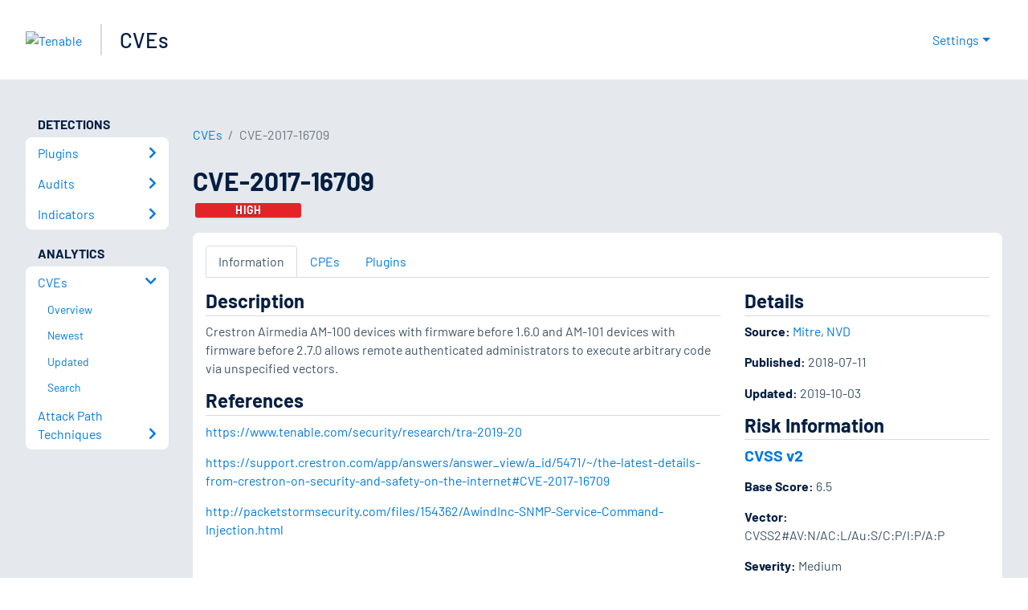

--- FILE ---
content_type: application/x-javascript; charset=UTF-8
request_url: https://trackingapi.trendemon.com/api/settings/2110?callback=jsonp537623&vid=
body_size: 1239
content:
jsonp537623({"ctaCount":177,"customCookLifetime":null,"customCookName":null,"flameStatus":"ONLINE","hideLiftWhenCTASlider":true,"hideLiftWhenShow":false,"identify":true,"liftType":"lift_swider","ma_system":"marketo","trackForms":false,"trackUrl":false,"useLift":false,"userCookies":[],"userDomains":["info.tenable.com","de.tenable.com","es-la.tenable.com","fr.tenable.com","jp.tenable.com","pt-br.tenable.com","zh-cn.tenable.com","zh-tw.tenable.com","community.tenable.com","devfull-tenable.cs201.force.com","uat-tenable.cs190.force.com","ar.tenable.com","dev.tenable.com","kr.tenable.com","it.tenable.com","static.tenable.com","videos.tenable.com","app.cdn.lookbookhq.com","docs.tenable.com","lookbook.tenable.com","attack.mitre.org","youtube.com","cdn.pathfactory.com","tenablecloud.cn","partners.tenable.com","demo.tenable.com","tenable.com"],"userLanguage":"en","useShow":true,"useSpaRegExp":"","buttonSelectors":[],"isActive":true,"unitsExitTriggerCoolOffHours":24,"googleAnalyticsTrack":true,"trackGaVisitors":false,"clientApps":[],"readMinScroll":0,"aceSupport":false,"hasInboundStreams":true,"contentFetchDomain":"content.tenable.com","restrictCookieToSubdomain":false,"aceFade":false,"cookielessTrackingSupport":false,"complianceSoftware":null,"complianceVariable":null,"accessibilitySupport":false,"superStrictMode":false})

--- FILE ---
content_type: application/x-javascript; charset=UTF-8
request_url: https://trackingapi.trendemon.com/api/experience/personal-embedded?AccountId=2110&ClientUrl=https%3A%2F%2Fwww.tenable.com%2Fcve%2FCVE-2017-16709&MarketingAutomationCookie=&Ids=%5B%5D&Groups=%5B%5D&StreamId=&callback=jsonp237263&vid=2110:17690514236685316
body_size: -66
content:
jsonp237263([])

--- FILE ---
content_type: application/x-javascript; charset=UTF-8
request_url: https://trackingapi.trendemon.com/api/Identity/me?accountId=2110&DomainCookie=17690514236685316&fingerPrint=cd6156e959afb7f71e12407d11bda856&callback=jsonp314054&vid=
body_size: 274
content:
jsonp314054({"VisitorUid":"6159562289833728108","VisitorInternalId":"2110:17690514236685316"})

--- FILE ---
content_type: application/x-javascript; charset=UTF-8
request_url: https://trackingapi.trendemon.com/api/experience/personal?AccountId=2110&ClientUrl=https%3A%2F%2Fwww.tenable.com%2Fcve%2FCVE-2017-16709&MarketingAutomationCookie=&ExcludeUnitsJson=%5B%5D&streamId=&callback=jsonp765345&vid=2110:17690514236685316
body_size: -66
content:
jsonp765345([])

--- FILE ---
content_type: application/javascript; charset=UTF-8
request_url: https://www.tenable.com/_next/static/ENp9mxi733RHwMk9MX4LV/_buildManifest.js
body_size: 850
content:
self.__BUILD_MANIFEST=function(s,e,i,a,t,c,n){return{__rewrites:{afterFiles:[],beforeFiles:[],fallback:[]},"/_error":["static/chunks/pages/_error-f58bcedd96d62987.js"],"/attack-path-techniques":["static/chunks/pages/attack-path-techniques-b46ff3c2b6b04db7.js"],"/attack-path-techniques/search":[a,t,"static/chunks/pages/attack-path-techniques/search-ef4a74ca288b724c.js"],"/attack-path-techniques/[id]":["static/chunks/pages/attack-path-techniques/[id]-f23688dbf7953e8d.js"],"/audits":[s,"static/chunks/pages/audits-0d72270e09fd0961.js"],"/audits/authorities":[s,"static/chunks/pages/audits/authorities-2f4b0a76a47e0153.js"],"/audits/documentation":[s,"static/chunks/pages/audits/documentation-4c223e8e6873ebf9.js"],"/audits/items/search":[a,s,t,c,"static/chunks/pages/audits/items/search-2348f036b84f2adb.js"],"/audits/items/[id]":[a,s,t,c,"static/chunks/pages/audits/items/[id]-e5232b8226baa437.js"],"/audits/newest":[s,"static/chunks/pages/audits/newest-85a861709d837f84.js"],"/audits/references":[s,n,"static/chunks/pages/audits/references-308d01d77dd815ce.js"],"/audits/references/[prefix]":[s,n,"static/chunks/pages/audits/references/[prefix]-4813984262b039a9.js"],"/audits/references/[prefix]/[control]":[s,n,"static/chunks/pages/audits/references/[prefix]/[control]-5664a206fde56b9e.js"],"/audits/search":[a,s,t,"static/chunks/pages/audits/search-a3c4e0f686f72b2e.js"],"/audits/updated":[s,"static/chunks/pages/audits/updated-55a9179e587c11dc.js"],"/audits/[id]":[s,c,"static/chunks/pages/audits/[id]-2c5ada9e4c910b1c.js"],"/audits/[id]/changelog":[s,"static/chunks/pages/audits/[id]/changelog-9f6af221e65e453d.js"],"/audits/[id]/changelog/[revision]":[s,"static/chunks/pages/audits/[id]/changelog/[revision]-a75821795a7c945d.js"],"/cve":["static/chunks/pages/cve-d24f32410a624c77.js"],"/cve/newest":["static/chunks/pages/cve/newest-f76c3e3a8a08d62e.js"],"/cve/search":[a,t,"static/chunks/pages/cve/search-9bff7488fa4049e8.js"],"/cve/updated":["static/chunks/pages/cve/updated-eeddbf0074c500ff.js"],"/cve/[id]":["static/chunks/pages/cve/[id]-28932e062d2c5f3c.js"],"/cve/[id]/cpes":["static/chunks/pages/cve/[id]/cpes-124adb15f1f600f3.js"],"/cve/[id]/plugins":["static/chunks/pages/cve/[id]/plugins-d60450afb2cabc67.js"],"/indicators":[i,"static/chunks/pages/indicators-19063c46f5a54239.js"],"/indicators/ioa":[i,"static/chunks/pages/indicators/ioa-877a7ed0ac4d0e12.js"],"/indicators/ioa/[id]":[i,"static/chunks/pages/indicators/ioa/[id]-69c85d8aaab071e2.js"],"/indicators/ioa/[id]/recommendations":[i,"static/chunks/pages/indicators/ioa/[id]/recommendations-58b5ffb30b583a97.js"],"/indicators/ioa/[id]/vulnerability-details":[i,"static/chunks/pages/indicators/ioa/[id]/vulnerability-details-abb3e79a0f879736.js"],"/indicators/ioe":[i,"static/chunks/pages/indicators/ioe-14ce15b3825fe3da.js"],"/indicators/ioe/[subType]/[id]":[i,"static/chunks/pages/indicators/ioe/[subType]/[id]-8ded88c96e27877a.js"],"/indicators/ioe/[subType]/[id]/changelog":[i,"static/chunks/pages/indicators/ioe/[subType]/[id]/changelog-4021b50abaa6cb04.js"],"/indicators/ioe/[subType]/[id]/changelog/[version]":[i,"static/chunks/pages/indicators/ioe/[subType]/[id]/changelog/[version]-5e589e280291abc4.js"],"/indicators/ioe/[subType]/[id]/recommendations":[i,"static/chunks/pages/indicators/ioe/[subType]/[id]/recommendations-2eba232a60ccd53f.js"],"/indicators/ioe/[subType]/[id]/vulnerability-details":[i,"static/chunks/pages/indicators/ioe/[subType]/[id]/vulnerability-details-688a7fca5d18e596.js"],"/indicators/release-notes":["static/chunks/pages/indicators/release-notes-4cbddd09cd4fa833.js"],"/indicators/release-notes/[id]":[i,"static/chunks/pages/indicators/release-notes/[id]-c1adce040758e1be.js"],"/indicators/search":[a,i,t,"static/chunks/pages/indicators/search-4736ad61f1d13448.js"],"/plugins":[e,"static/chunks/pages/plugins-2f4d4c0350e082dc.js"],"/plugins/families/about":[e,"static/chunks/pages/plugins/families/about-4affcd4a5a25ca3a.js"],"/plugins/newest":[e,"static/chunks/pages/plugins/newest-083b3584f4c5c541.js"],"/plugins/pipeline":["static/chunks/pages/plugins/pipeline-0aa1df68aaac4f14.js"],"/plugins/pipeline/issues/[id]":["static/chunks/pages/plugins/pipeline/issues/[id]-8f3be1c44e8a9691.js"],"/plugins/pipeline/released":["static/chunks/pages/plugins/pipeline/released-8868e930e1971aae.js"],"/plugins/release-notes":[e,"static/chunks/pages/plugins/release-notes-acb50eab53d97153.js"],"/plugins/search":[a,e,t,"static/chunks/pages/plugins/search-11747e602670cbab.js"],"/plugins/updated":[e,"static/chunks/pages/plugins/updated-e748608a9594bdc9.js"],"/plugins/[type]/families":[e,"static/chunks/pages/plugins/[type]/families-66c8faab6c13d0f1.js"],"/plugins/[type]/families/[family]":[e,"static/chunks/pages/plugins/[type]/families/[family]-3b8d334bfb16339c.js"],"/plugins/[type]/filename/[filename]":["static/chunks/pages/plugins/[type]/filename/[filename]-12c3e5ec1b2c0755.js"],"/plugins/[type]/release-notes":["static/chunks/pages/plugins/[type]/release-notes-894d980fc7cb564d.js"],"/plugins/[type]/release-notes/[id]":[e,"static/chunks/pages/plugins/[type]/release-notes/[id]-d764d08e76bbea3e.js"],"/plugins/[type]/[id]":[e,"static/chunks/pages/plugins/[type]/[id]-194240e029e29759.js"],"/plugins/[type]/[id]/changelog":[e,"static/chunks/pages/plugins/[type]/[id]/changelog-ba549681d69fe046.js"],"/plugins/[type]/[id]/changelog/[version]":[e,"static/chunks/pages/plugins/[type]/[id]/changelog/[version]-5b49f790a915f5b4.js"],"/plugins/[type]/[id]/dependencies":[e,"static/chunks/pages/plugins/[type]/[id]/dependencies-deff9f4d9ede2664.js"],"/plugins/[type]/[id]/dependents":[e,"static/chunks/pages/plugins/[type]/[id]/dependents-782f7a785213641d.js"],sortedPages:["/_app","/_error","/attack-path-techniques","/attack-path-techniques/search","/attack-path-techniques/[id]","/audits","/audits/authorities","/audits/documentation","/audits/items/search","/audits/items/[id]","/audits/newest","/audits/references","/audits/references/[prefix]","/audits/references/[prefix]/[control]","/audits/search","/audits/updated","/audits/[id]","/audits/[id]/changelog","/audits/[id]/changelog/[revision]","/cve","/cve/newest","/cve/search","/cve/updated","/cve/[id]","/cve/[id]/cpes","/cve/[id]/plugins","/indicators","/indicators/ioa","/indicators/ioa/[id]","/indicators/ioa/[id]/recommendations","/indicators/ioa/[id]/vulnerability-details","/indicators/ioe","/indicators/ioe/[subType]/[id]","/indicators/ioe/[subType]/[id]/changelog","/indicators/ioe/[subType]/[id]/changelog/[version]","/indicators/ioe/[subType]/[id]/recommendations","/indicators/ioe/[subType]/[id]/vulnerability-details","/indicators/release-notes","/indicators/release-notes/[id]","/indicators/search","/plugins","/plugins/families/about","/plugins/newest","/plugins/pipeline","/plugins/pipeline/issues/[id]","/plugins/pipeline/released","/plugins/release-notes","/plugins/search","/plugins/updated","/plugins/[type]/families","/plugins/[type]/families/[family]","/plugins/[type]/filename/[filename]","/plugins/[type]/release-notes","/plugins/[type]/release-notes/[id]","/plugins/[type]/[id]","/plugins/[type]/[id]/changelog","/plugins/[type]/[id]/changelog/[version]","/plugins/[type]/[id]/dependencies","/plugins/[type]/[id]/dependents"]}}("static/chunks/7114-204175c5aca28094.js","static/chunks/4428-1a8fb0248a5a173b.js","static/chunks/178-f015ca7555d668df.js","static/chunks/616-d8e2371f36ff289e.js","static/chunks/4482-2a180c9535e070b2.js","static/chunks/2050-fcdc252c8a4f04e3.js","static/chunks/3555-f1961b77ae7df4da.js"),self.__BUILD_MANIFEST_CB&&self.__BUILD_MANIFEST_CB();

--- FILE ---
content_type: application/x-javascript; charset=UTF-8
request_url: https://trackingapi.trendemon.com/api/experience/personal-stream?AccountId=2110&ClientUrl=https%3A%2F%2Fwww.tenable.com%2Fcve%2FCVE-2017-16709&MarketingAutomationCookie=&ExcludedStreamsJson=%5B%5D&callback=jsonp792806&vid=2110:17690514236685316
body_size: -64
content:
jsonp792806(null)